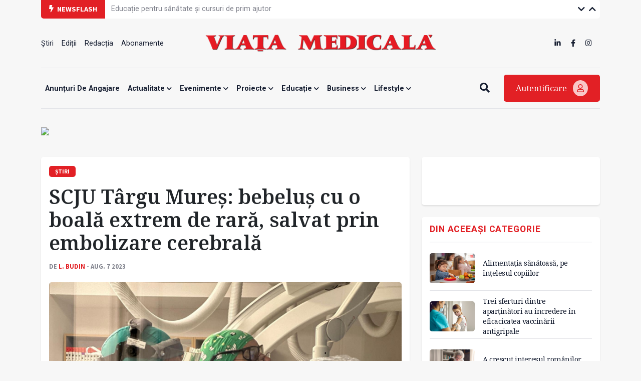

--- FILE ---
content_type: text/html; charset=UTF-8
request_url: https://www.viata-medicala.ro/scju-targu-mures-bebelus-cu-o-boala-extrem-de-rara-salvat-prin-embolizare-cerebrala-33470
body_size: 11388
content:
<!DOCTYPE html>
<!--[if lt IE 7 ]><html class="ie ie6" lang="en"> <![endif]-->
<!--[if IE 7 ]><html class="ie ie7" lang="en"> <![endif]-->
<!--[if IE 8 ]><html class="ie ie8" lang="en"> <![endif]-->
<!--[if (gte IE 9)|!(IE)]><!-->
<html lang="ro">
<head>
    <base href="https://www.viata-medicala.ro/"/>
    <meta charset="utf-8">
    <meta http-equiv="X-UA-Compatible" content="IE=edge"/>
    <meta name="viewport" content="width=device-width, initial-scale=1, shrink-to-fit=no"/>
    <meta name="facebook-domain-verification" content="cjpry0pf2nxtdz75a07f4qdd3mevic" />
    <link rel="alternate" type="application/rss+xml" title="Viața Medicală" href="https://www.viata-medicala.ro/rss.xml"/>

    <!-- SEO -->
    <meta name="description" content="SCJU Târgu Mureș: bebeluș cu o boală extrem de rară, salvat prin embolizare cerebrală">
    <title>SCJU Târgu Mureș: bebeluș cu o boală extrem de rară, salvat prin embolizare cerebrală</title>
    <script type="application/ld+json">{"@context":"https://schema.org","@type":"Organization","name":"Viața Medicală","logo":{"@type":"ImageObject","url":"https://www.viata-medicala.ro/assets/img/logo-large.png"},"url":"https://www.viata-medicala.ro"}</script><meta property="og:image" content="https://www.viata-medicala.ro/upload/media/scju_tgM_bebe.jpg" /><script type="application/ld+json">{"@type": "http://schema.org/NewsArticle",
  "http://schema.org/articleBody": "<p class=\"MsoNormal\" style=\"line-height:150%;margin-bottom:0cm;\"><span style=\"font-family:;\" times=\"\" new=\"\" lang=\"RO\">După discuţii prealabile dintre specialiştii din Braşov şi cei din Târgu Mureş, la data de 3 august bebeluşul a ajuns de la Spitalul Clinic Judeţean de Urgenţă Braşov la Secţia Clinică Neonatologie a Spitalului Clinic Judeţean de Urgenţă Târgu Mureş. Sugarul suferea de o malformaţie la nivelul creierului, cu impact major şi asupra inimii, iar lipsa unui tratament adecvat ar fi dus la deces, se arată într-un </span><a href=\"https://www.spitalmures.ro/comunicate/bebelus-de-10-zile-diagnosticat-cu-o-malformatie-de-vena-galen-salvat-printr-o-embolizare-cerebrala/?fbclid=IwAR3GlBoMR_B8UnCyMxc8_KEyZuU5BVtpFMoQtvOQ8sG2GcJshbDxCK4MAh4\"><span style=\"font-family:;\" times=\"\" new=\"\" lang=\"RO\">comunicat</span></a><span style=\"font-family:;\" times=\"\" new=\"\" lang=\"RO\">.&nbsp;</span><o:p></o:p></p><p class=\"MsoNormal\" style=\"line-height:150%;margin-bottom:0cm;\"><span style=\"font-family:;\" times=\"\" new=\"\" lang=\"RO\">Întrucât problemele medicale ale pacientului implicau şi cordul, medicii neonatologi au solicitat implicarea specialiştilor din cadrul Institutului de Boli Cardiovasculare şi Transplant Târgu Mureş.</span><o:p></o:p></p><p class=\"MsoNormal\" style=\"line-height:150%;margin-bottom:0cm;\"><span style=\"font-family:;\" times=\"\" new=\"\" lang=\"RO\">Astfel, o echipă multidisciplinară formată din specialişti radiologie intervenţională, neonatologie, cardiologie pediatrică şi ATI din cadrul Spitalului Clinic Judeţean de Urgenţă Târgu Mureş şi Institutului de Boli Cardiovasculare şi Transplant Târgu Mureş a realizat un bilanţ medical preoperator şi o strategie terapeutică complexă pentru salvarea pacientului.</span></p><p class=\"MsoNormal\" style=\"line-height:150%;margin-bottom:0cm;\"><span style=\"font-family:;\" times=\"\" new=\"\" lang=\"RO\">Intervenţia de embolizare a malformaţiei a constat în identificarea vaselor de sânge de la nivel cerebral, vase de sânge anormale, care formau malformaţia complexă. Ulterior, a urmat astuparea (închiderea) selectivă a acestora cu dispozitive medicale speciale, de dimensiuni extrem de reduse, care să excludă malformaţia, să dea posibilitatea unei circulaţii normale a sângelui la nivelul creierului şi funcţionarea normală a inimii, se arată într-un comunicat al unității medicale.</span><o:p></o:p></p><p class=\"MsoNormal\" style=\"line-height:150%;margin-bottom:0cm;\"><span style=\"font-family:;\" times=\"\" new=\"\" lang=\"RO\">Procedura de radiologie intervenţională a fost realizată de dr. Lucian Mărginean, medic primar radiologie intervenţională, şi de a durat aproximativ 3 ore. Aceasta s-a desfăşurat în cadrul Compartimentului de Radiologie intervenţională a Spitalului Clinic Judeţean de Urgenţă Târgu Mureş, fiind extrem de dificilă şi datorită vârstei pacientului, se mai subliniază.&nbsp;</span><o:p></o:p></p><p class=\"MsoNormal\" style=\"line-height:150%;margin-bottom:0cm;\"><span style=\"font-family:;\" times=\"\" new=\"\" lang=\"RO\">În timpul procedurii, micuţul pacient a beneficiat de anestezie generală şi monitorizarea complexă a funcţiilor vitale, asigurată de specialiştii Institutului de Boli Cardiovasculare şi Transplant Târgu Mureş.</span><o:p></o:p><o:p></o:p></p><p class=\"MsoNormal\" style=\"line-height:150%;margin-bottom:0cm;\"><o:p></o:p></p><p class=\"MsoNormal\" style=\"line-height:150%;margin-bottom:0cm;\"><span style=\"font-family:;\" times=\"\" new=\"\" lang=\"RO\">La sfârşitul procedurii, pacientul a fost transferat în siguranţă la Secţia Clinică Neonatologiea Spitalului Clinic Judeţean de Urgenţă Târgu Mureş, unde va fi tratat şi monitorizat în continuare conform strategiei complexe stabilite anterior intervenţiei.</span><o:p></o:p>d<o:p></o:p></p><p class=\"MsoNormal\" style=\"line-height:150%;margin-bottom:0cm;\"><span style=\"font-family:;\" times=\"\" new=\"\" lang=\"RO\">La 6 săptămâni de la intervenţie, pacientul va fi reevaluat, iar medicii vor decide conduita terapeutică.</span><o:p></o:p></p><p class=\"MsoNormal\" style=\"line-height:150%;margin-bottom:0cm;\"><span style=\"font-family:;\" times=\"\" new=\"\" lang=\"RO\">Echipa multidisciplinară a fost formată din dr. Lucian Mărginean, medic primar radiologie intervenţională, coordonatorul Compartimentului Radiologie Intervenţională din cadrul SCJU Târgu Mureş, care a realizat intervenţia, susţinut de dr. Sorin Pașcanu, medic primar ATI, coordonatorul Compartimentului ATI pediatrie din cadrul Institutului de Boli Cardiovasculare şi Transplant Târgu Mureş, dr. Carmen Gliga, medic primar neonatologie, conf. dr. Manuela Cucerea, medic primar neonatologie și șeful Secției Clinice Neonatologie a Spitalului Clinic Judeţean de Urgenţă Târgu Mureş, dr. Elena Moldovan, medic neonatolog Institutul de Boli Cardiovasculare şi Transplant Târgu Mureş.</span><o:p></o:p><o:p></o:p></p>",
  "http://schema.org/articleSection": "Știri",
  "http://schema.org/author": {
    "@type": "http://schema.org/Person",
    "http://schema.org/image": {
      "@type": "http://schema.org/ImageObject",
      "http://schema.org/url": {
        "@id": "https://www.viata-medicala.ro/assets/img/no-img.jpg"
      }
    },
    "http://schema.org/name": "L. Budin",
    "http://schema.org/url": {
      "@id": "https://www.viata-medicala.ro/autor/2304"
    }
  },
  "http://schema.org/dateModified": {
    "@type": "http://schema.org/Date",
    "@value": "Mon, 07 Aug 2023 11:31:26 +0300"
  },
  "http://schema.org/datePublished": {
    "@type": "http://schema.org/Date",
    "@value": "Mon, 07 Aug 2023 11:28:00 +0300"
  },
  "http://schema.org/description": "Un bebeluş de doar 10 zile, diagnosticat după naştere cu o boală extrem de rară - malformaţie de venă Galen -  a fost salvat de către o echipă multidisciplinară.",
  "http://schema.org/headline": "SCJU Târgu Mureș: bebeluș cu o boală extrem de rară, salvat prin embolizare cerebrală",
  "http://schema.org/image": {
    "@type": "http://schema.org/ImageObject",
    "http://schema.org/url": {
      "@id": "https://www.viata-medicala.ro/upload/media/scju_tgM_bebe.jpg"
    }
  },
  "http://schema.org/mainEntityOfPage": {
    "@type": "http://schema.org/WebPage",
    "http://schema.org/url": {
      "@id": "https://www.viata-medicala.ro/scju-targu-mures-bebelus-cu-o-boala-extrem-de-rara-salvat-prin-embolizare-cerebrala-33470"
    }
  },
  "http://schema.org/publisher": {
    "@type": "http://schema.org/Organization",
    "http://schema.org/logo": {
      "@type": "http://schema.org/ImageObject",
      "http://schema.org/url": {
        "@id": "https://www.viata-medicala.ro/assets/img/logo-large.png"
      }
    },
    "http://schema.org/name": "Viața Medicală",
    "http://schema.org/url": {
      "@id": "https://www.viata-medicala.ro"
    }
  }}</script><script type="application/ld+json">
                    {
                      "@context": "https://schema.org",
                      "@type": "BreadcrumbList",
                      "itemListElement": [{"@type": "ListItem", "position": 1, "name": "https://www.viata-medicala.ro", "item": "https://www.viata-medicala.ro"}, {"@type": "ListItem", "position": 2, "name": "ACTUALITATE", "item": "https://www.viata-medicala.ro/actualitate/1"}, {"@type": "ListItem", "position": 3, "name": "Știri", "item": "https://www.viata-medicala.ro/Stiri/2"}]
                    }
                    </script>
    <!-- FAVICON  -->
    <link rel="shortcut icon" href="favicon.ico" type="image/x-icon">

    <!-- CSS -->
    <link href="assets/vendor/fontawesome/css/all.min.css?v=1.32" rel="stylesheet"/>
    <link href="assets/vendor/bootstrap/bootstrap.min.css?v=1.32" rel="stylesheet"/>
    <link href="assets/vendor/fancybox/jquery.fancybox.min.css?v=1.32" rel="stylesheet"/>
    <link href="assets/vendor/carousel/owl.carousel.min.css?v=1.32" rel="stylesheet"/>
    <link href="assets/vendor/carousel/owl.theme.default.css?v=1.32" rel="stylesheet"/>
    <link href="assets/vendor/select2/select2.min.css?v=1.32" rel="stylesheet"/>
    <link href="assets/css/style.css?v=1.321768963608" rel="stylesheet"/>

    <!-- HEADER CODE -->
    <!-- Global site tag (gtag.js) - Google Analytics -->
<script async src="https://www.googletagmanager.com/gtag/js?id=UA-145054018-1"></script>
<script>
  window.dataLayer = window.dataLayer || [];

  function gtag() {
    dataLayer.push(arguments);
  }

  gtag('js', new Date());

  gtag('config', 'UA-145054018-1');
</script>
    <script async src="https://pagead2.googlesyndication.com/pagead/js/adsbygoogle.js"></script>
<script>
    (adsbygoogle = window.adsbygoogle || []).push({
        google_ad_client: "ca-pub-7107208035322407",
        enable_page_level_ads: true
    });
</script>
<!-- Google tag (gtag.js) -->
<script async src="https://www.googletagmanager.com/gtag/js?id=G-FVEC8XDGH6"></script>
<script>
  window.dataLayer = window.dataLayer || [];
  function gtag(){dataLayer.push(arguments);}
  gtag('js', new Date());

  gtag('config', 'G-FVEC8XDGH6');
</script>
<!-- Meta Pixel Code -->
<script>
!function(f,b,e,v,n,t,s)
{if(f.fbq)return;n=f.fbq=function(){n.callMethod?
n.callMethod.apply(n,arguments):n.queue.push(arguments)};
if(!f._fbq)f._fbq=n;n.push=n;n.loaded=!0;n.version='2.0';
n.queue=[];t=b.createElement(e);t.async=!0;
t.src=v;s=b.getElementsByTagName(e)[0];
s.parentNode.insertBefore(t,s)}(window, document,'script',
'https://connect.facebook.net/en_US/fbevents.js');
fbq('init', '3344016445691399');
fbq('track', 'PageView');
</script>
<noscript><img height="1" width="1" style="display:none"
src="https://www.facebook.com/tr?id=3344016445691399&ev=PageView&noscript=1"
/></noscript>
<!-- End Meta Pixel Code -->
<!-- Google Tag Manager -->
<script>(function(w,d,s,l,i){w[l]=w[l]||[];w[l].push({'gtm.start':
new Date().getTime(),event:'gtm.js'});var f=d.getElementsByTagName(s)[0],
j=d.createElement(s),dl=l!='dataLayer'?'&l='+l:'';j.async=true;j.src=
'https://www.googletagmanager.com/gtm.js?id='+i+dl;f.parentNode.insertBefore(j,f);
})(window,document,'script','dataLayer','GTM-N67BXNB');</script>
<!-- End Google Tag Manager -->

    <script>
    const isMobile = /iPhone|iPad|iPod|Android/i.test(navigator.userAgent);
    </script>

    <script async src="https://securepubads.g.doubleclick.net/tag/js/gpt.js"></script>
<script>
    window.googletag = window.googletag || {cmd: []};
    googletag.cmd.push(function() {

        googletag.defineSlot('/22661709613/neabonat-viatamedicala.ro/300x250_vm_neabonat_hp_desktop_p1', [300, 250], 'div-gpt-ad-1689078811527-0').addService(googletag.pubads());

        if (isMobile) {
            //mobile

                        <!-- sitewide ads -->
            googletag.defineSlot('/22661709613/neabonat-viatamedicala.ro/300x250_vm_neabonat_art_mobil_p1', [[300, 250], [300, 600]], 'div-gpt-ad-1639688836312-0').addService(googletag.pubads());
            googletag.defineSlot('/22661709613/neabonat-viatamedicala.ro/300x250_vm_neabonat_art_mobil_p2', [[320, 50], [300, 100], [300, 250], [300, 600], [320, 100]], 'div-gpt-ad-1639688836312-1').addService(googletag.pubads());
            googletag.defineSlot('/22661709613/neabonat-viatamedicala.ro/320x100_vm_neabonat_art_mobil_p3', [[300, 100], [300, 600], [320, 50], [320, 100], [300, 250]], 'div-gpt-ad-1639688836312-2').addService(googletag.pubads());

            
        }
        else {
            //desktop

            
            <!-- sitewide ads -->
            googletag.defineSlot('/22661709613/neabonat-viatamedicala.ro/720x300_vm_neabonat_art_desktop_p1', [[720, 300], [728, 90]], 'div-gpt-ad-1639687061357-0').addService(googletag.pubads());
            googletag.defineSlot('/22661709613/neabonat-viatamedicala.ro/300x250_vm_neabonat_art_desktop_p2', [300, 250], 'div-gpt-ad-1639687061357-1').addService(googletag.pubads());
            googletag.defineSlot('/22661709613/neabonat-viatamedicala.ro/970x250_vm_neabonat_art_desktop_p3', [[970, 90], [970, 250], [728, 90]], 'div-gpt-ad-1639687061357-2').addService(googletag.pubads());
            
        }

        googletag.pubads().enableSingleRequest();
        googletag.pubads().collapseEmptyDivs();
        googletag.enableServices();
    });
</script>
</head>

<body>

<!-- HEADER -->
<div class="container">
    <div id="top-bar" class="row g-0 align-items-center">
        <div class="col-md-auto col-sm-12"><span class="top-bar-title"><i class="fa fa-bolt me-1"></i> Newsflash</span></div>
        <div class="col-md-auto col-10">
            <ul class="vertical-slider">
                
                        <li>
                            <a href="/a-crescut-interesul-romanilor-pentru-carti-despre-sanatate-44273" class="top-bar-link">A crescut interesul românilor pentru cărți despre sănătate</a>
                        </li>
                        <li>
                            <a href="/educatie-pentru-sanatate-si-cursuri-de-prim-ajutor-44270" class="top-bar-link">Educație pentru sănătate și cursuri de prim ajutor</a>
                        </li>
                        <li>
                            <a href="/ambulatoriul-cf-timisoara-peste-17-000-de-persoane-au-beneficiat-de-investigatii-gratuite-in-2025-44272" class="top-bar-link">Ambulatoriul CF Timișoara: peste 17.000 de persoane au beneficiat de investigații gratuite în 2025</a>
                        </li>
                        <li>
                            <a href="/impactul-birocratiei-asupra-actului-medical-in-analiza-specialistilor-44289" class="top-bar-link">Impactul birocrației asupra actului medical, în analiza specialiștilor</a>
                        </li>
                        <li>
                            <a href="/alimentatia-sanatoasa-pe-intelesul-copiilor-44283" class="top-bar-link">Alimentația sănătoasă, pe înțelesul copiilor</a>
                        </li>
                        <li>
                            <a href="/apel-pentru-interzicerea-focurilor-de-artificii-de-interior-in-spatiile-publice-44282" class="top-bar-link">Apel pentru interzicerea focurilor de artificii de interior, în spațiile publice</a>
                        </li>
                        <li>
                            <a href="/trei-sferturi-dintre-apartinatori-au-incredere-in-eficacicatea-vaccinarii-antigripale-44281" class="top-bar-link">Trei sferturi dintre aparținători au încredere în eficacicatea vaccinării antigripale</a>
                        </li>
                        <li>
                            <a href="/scju-galati-sectia-de-urologie-a-fost-dotata-cu-o-linie-chirurgicala-ultraperformanta-44271" class="top-bar-link">SCJU Galați: secția de Urologie a fost dotată cu o linie chirurgicală ultraperformantă</a>
                        </li>
                        <li>
                            <a href="/-ngrijire-continua-pentru-pacientii-cu-boli-cardiovasculare-44268" class="top-bar-link">Îngrijire continuă pentru pacienții cu boli cardiovasculare</a>
                        </li>            </ul>
        </div>
        <div class="col-md-auto col-2 text-right ms-auto top-bar-nav">
            <a href="javascript:;" class="vertical-slider-down"><i class="fa fa-chevron-down"></i></a>
            <a href="javascript:;" class="vertical-slider-up"><i class="fa fa-chevron-up"></i></a>
        </div>
    </div>
    <div id="header">
        <div class="row d-none d-sm-flex align-items-center justify-content-between">
            <div class="col-3">
                <ul><li><a href="/Stiri/2" title="Știri" >Știri </a></li><li><a href="/editii" title="Ediții" >Ediții </a></li><li><a href="/articol/redactia-15327" title="Redacția" >Redacția </a></li><li><a href="/abonamente" title="Abonamente" >Abonamente </a></li></ul>            </div>
            <div class="col-6 text-center">
                <a href="/"><img src="/assets/img/logo-large.png" class="logo-large img-fluid" alt="logo viata medicala"/></a>
            </div>
            <div class="col-3">
                <ul class="d-inline-block float-end">
                    <li><a href="https://www.linkedin.com/company/viata-medicala/" target="_blank"><i class="fab fa-linkedin-in"></i></a></li>
                    <li><a href="https://www.facebook.com/Viata.Medicala" target="_blank"><i class="fab fa-facebook-f"></i></a></li>
                    <li><a href="https://www.instagram.com/viata.medicala/" target="_blank"><i class="fab fa-instagram"></i></a></li>
                </ul>
            </div>
        </div>
        <div class="row d-flex d-sm-none align-items-center">
            <div class="col-6">
                <a href="/"><img src="/assets/img/logo-small.png" class="logo-small img-fluid" alt="logo viata medicala"/></a>
            </div>
            <div class="col-6 text-end mobile-icon-menu">
                <a href="javascript:;" onclick="$('#search-mobile').slideToggle();"><i class="fa fa-search"></i></a>
                <a href="#modal-login" data-bs-toggle="modal"><i class="fa fa-user"></i></a>
                <a href="javascript:;" onclick="$('#menu-mobile').slideToggle();"><i class="fa fa-bars"></i></a>
            </div>
            <div class="col-12" id="search-mobile">
                <form method="get" action="/search">
                    <input name="search" type="search" class="search-input" placeholder="Vreau să aflu despre..." required/>
                </form>
            </div>
            <div class="col-12" id="menu-mobile">
                <div class="card-custom">
                    <ul><li><a href="/anunTuri-de-angajare/122" title="Anunțuri de angajare" >Anunțuri de angajare </a></li><li><a href="/actualitate/1" title="Actualitate"  class="has-submenu">Actualitate <i class="fa fa-chevron-down"></i></a><ul><li><a href="/opinii/23" title="Opinii" >Opinii </a></li><li><a href="/Stiri/2" title="Știri" >Știri </a></li><li><a href="/interviuri/4" title="Interviuri" >Interviuri </a></li><li><a href="/reportaje/3" title="Reportaje" >Reportaje </a></li><li><a href="/internationale/117" title="Internaționale" >Internaționale </a></li></ul></li><li><a href="/evenimente/13" title="Evenimente"  class="has-submenu">Evenimente <i class="fa fa-chevron-down"></i></a><ul><li><a href="/reuniuni/11" title="Reuniuni" >Reuniuni </a></li><li><a href="/diverse/12" title="Diverse" >Diverse </a></li></ul></li><li><a href="/proiecte/116" title="Proiecte"  class="has-submenu">Proiecte <i class="fa fa-chevron-down"></i></a><ul><li><a href="/jocurile-olimpice-paris-2024/124" title="JOCURILE OLIMPICE PARIS 2024" >JOCURILE OLIMPICE PARIS 2024 </a></li><li><a href="/dosar/5" title="Dosar" >Dosar </a></li><li><a href="/campanii/108" title="Campanii" >Campanii </a></li></ul></li><li><a href="/educatie/6" title="Educație"  class="has-submenu">Educație <i class="fa fa-chevron-down"></i></a><ul><li><a href="/ars-medici/8" title="Ars Medici" >Ars Medici </a></li><li><a href="/studii-clinice/120" title="Studii clinice" >Studii clinice </a></li><li><a href="/istoria-medicinei/21" title="Istoria Medicinei" >Istoria Medicinei </a></li></ul></li><li><a href="/business/14" title="Business"  class="has-submenu">Business <i class="fa fa-chevron-down"></i></a><ul><li><a href="/sanatate-privata/16" title="Antreprenoriat / Sănătate privată" >Antreprenoriat / Sănătate privată </a></li><li><a href="/industria-farmaceutica/15" title="Industria farmaceutică" >Industria farmaceutică </a></li><li><a href="/advertorial/118" title="Advertorial" >Advertorial </a></li><li><a href="/anunturi-de-mica-publicitate/121" title="Anunțuri de mică publicitate" >Anunțuri de mică publicitate </a></li></ul></li><li><a href="/lifestyle/20" title="Lifestyle"  class="has-submenu">Lifestyle <i class="fa fa-chevron-down"></i></a><ul><li><a href="/cultura/22" title="Cultură" >Cultură </a></li><li><a href="/aparitii-editoriale/9" title="Apariții editoriale" >Apariții editoriale </a></li><li><a href="/hi-tech-gadgets/17" title="Hi-tech & Gadgets" >Hi-tech & Gadgets </a></li></ul></li></ul>                </div>

            </div>
        </div>
    </div>
    <div id="header-menu" class="d-none d-sm-flex align-items-center justify-content-between">
        <div class="flex-grow-1">
            <div id="search-input">
                <form method="get" action="/search">
                    <input name="search" type="search" class="search-input" placeholder="Vreau să aflu despre..." required/>
                </form>
            </div>
            <ul id="main-menu">
                <ul><li><a href="/anunTuri-de-angajare/122" title="Anunțuri de angajare" >Anunțuri de angajare </a></li><li><a href="/actualitate/1" title="Actualitate"  class="has-submenu">Actualitate <i class="fa fa-chevron-down"></i></a><ul><li><a href="/opinii/23" title="Opinii" >Opinii </a></li><li><a href="/Stiri/2" title="Știri" >Știri </a></li><li><a href="/interviuri/4" title="Interviuri" >Interviuri </a></li><li><a href="/reportaje/3" title="Reportaje" >Reportaje </a></li><li><a href="/internationale/117" title="Internaționale" >Internaționale </a></li></ul></li><li><a href="/evenimente/13" title="Evenimente"  class="has-submenu">Evenimente <i class="fa fa-chevron-down"></i></a><ul><li><a href="/reuniuni/11" title="Reuniuni" >Reuniuni </a></li><li><a href="/diverse/12" title="Diverse" >Diverse </a></li></ul></li><li><a href="/proiecte/116" title="Proiecte"  class="has-submenu">Proiecte <i class="fa fa-chevron-down"></i></a><ul><li><a href="/jocurile-olimpice-paris-2024/124" title="JOCURILE OLIMPICE PARIS 2024" >JOCURILE OLIMPICE PARIS 2024 </a></li><li><a href="/dosar/5" title="Dosar" >Dosar </a></li><li><a href="/campanii/108" title="Campanii" >Campanii </a></li></ul></li><li><a href="/educatie/6" title="Educație"  class="has-submenu">Educație <i class="fa fa-chevron-down"></i></a><ul><li><a href="/ars-medici/8" title="Ars Medici" >Ars Medici </a></li><li><a href="/studii-clinice/120" title="Studii clinice" >Studii clinice </a></li><li><a href="/istoria-medicinei/21" title="Istoria Medicinei" >Istoria Medicinei </a></li></ul></li><li><a href="/business/14" title="Business"  class="has-submenu">Business <i class="fa fa-chevron-down"></i></a><ul><li><a href="/sanatate-privata/16" title="Antreprenoriat / Sănătate privată" >Antreprenoriat / Sănătate privată </a></li><li><a href="/industria-farmaceutica/15" title="Industria farmaceutică" >Industria farmaceutică </a></li><li><a href="/advertorial/118" title="Advertorial" >Advertorial </a></li><li><a href="/anunturi-de-mica-publicitate/121" title="Anunțuri de mică publicitate" >Anunțuri de mică publicitate </a></li></ul></li><li><a href="/lifestyle/20" title="Lifestyle"  class="has-submenu">Lifestyle <i class="fa fa-chevron-down"></i></a><ul><li><a href="/cultura/22" title="Cultură" >Cultură </a></li><li><a href="/aparitii-editoriale/9" title="Apariții editoriale" >Apariții editoriale </a></li><li><a href="/hi-tech-gadgets/17" title="Hi-tech & Gadgets" >Hi-tech & Gadgets </a></li></ul></li></ul>            </ul>
        </div>
        <div>
            <a href="javascript:;" class="btn-search me-4"><i class="fa fa-search"></i><i class="fa fa-bars d-none"></i></a>
            <a href="#modal-login" data-bs-toggle="modal" class="btn-login">Autentificare <i class="far fa-user"></i></a>
        </div>
    </div>
</div>
<!-- END HEADER -->

<!-- sectiune Campanie Proprie Neabonați --><div class="container mb-md-4 mb-3"><div class="row"><!-- widget Banner HTML --><div class="col-widget col-md-12 col-12 mb-md-0 mb-0"><div class=""><figure class="image"><a href="/abonamente"><img class="img-fluid" src="https://www.medichub.ro/mng/upload/1/upload/BANNER%20VM%203.png" width="1300"></a></figure></div></div></div></div>

<!-- CONTENT -->
<div class="container mb-4" id="articol">
    <div class="row">
        <div class="col-md-8 col-12 mb-md-0 mb-4">

            <div class="card-custom">
                <span class="label-cat">Știri</span>                 <h1 class="mt-3 mb-3">SCJU Târgu Mureș: bebeluș cu o boală extrem de rară, salvat prin embolizare cerebrală</h1>
                <div class="label-autor">
                    de <a href="/autor/2304">L. Budin</a> - aug. 7 2023                </div>

                
                    <div class="cover-image mt-4 mb-4">
                        <img src="/upload/media/scju_tgM_bebe.jpg" class="img-fluid" loading="lazy" alt="SCJU Târgu Mureș: bebeluș cu o boală extrem de rară, salvat prin embolizare cerebrală"/>
                    </div>
                <div class="row g-0">
                    <div class="col-md-1 col-12 order-md-1 order-2 mt-md-0 mt-4 text-md-left text-center">
                        <a href="https://www.facebook.com/sharer/sharer.php?u=https://www.viata-medicala.ro/scju-targu-mures-bebelus-cu-o-boala-extrem-de-rara-salvat-prin-embolizare-cerebrala-33470" class="social-icon" target="_blank"><i class="fab fa-facebook-square"></i></a>
                        <a href="https://wa.me/?text=https://www.viata-medicala.ro/scju-targu-mures-bebelus-cu-o-boala-extrem-de-rara-salvat-prin-embolizare-cerebrala-33470" class="social-icon" target="_blank"><i class="fab fa-whatsapp-square"></i></a>
                        <a href="http://twitter.com/share?url=https://www.viata-medicala.ro/scju-targu-mures-bebelus-cu-o-boala-extrem-de-rara-salvat-prin-embolizare-cerebrala-33470" class="social-icon" target="_blank"><i class="fab fa-twitter-square"></i></a>
                        <a href="https://www.linkedin.com/shareArticle?mini=true&url=https://www.viata-medicala.ro/scju-targu-mures-bebelus-cu-o-boala-extrem-de-rara-salvat-prin-embolizare-cerebrala-33470" class="social-icon" target="_blank"><i class="fab fa-linkedin"></i></a>
                    </div>
                    <div class="col-md-11 col-12 order-md-2 order-1 continut">
                        <p class="sapou">Un bebeluş de doar 10 zile, diagnosticat după naştere cu o boală extrem de rară - malformaţie de venă Galen -  a fost salvat de către o echipă multidisciplinară.</p>                        <div>
                            <p class="MsoNormal" style="line-height:150%;margin-bottom:0cm;"><span style="font-family:;" times="" new="" lang="RO">După discuţii prealabile dintre specialiştii din Braşov şi cei din Târgu Mureş, la data de 3 august bebeluşul a ajuns de la Spitalul Clinic Judeţean de Urgenţă Braşov la Secţia Clinică Neonatologie a Spitalului Clinic Judeţean de Urgenţă Târgu Mureş. Sugarul suferea de o malformaţie la nivelul creierului, cu impact major şi asupra inimii, iar lipsa unui tratament adecvat ar fi dus la deces, se arată într-un </span><a href="https://www.spitalmures.ro/comunicate/bebelus-de-10-zile-diagnosticat-cu-o-malformatie-de-vena-galen-salvat-printr-o-embolizare-cerebrala/?fbclid=IwAR3GlBoMR_B8UnCyMxc8_KEyZuU5BVtpFMoQtvOQ8sG2GcJshbDxCK4MAh4"><span style="font-family:;" times="" new="" lang="RO">comunicat</span></a><span style="font-family:;" times="" new="" lang="RO">.&nbsp;</span><o:p></o:p><p class="MsoNormal" style="line-height:150%;margin-bottom:0cm;"><span style="font-family:;" times="" new="" lang="RO">Întrucât problemele medicale ale pacientului implicau şi cordul, medicii neonatologi au solicitat implicarea specialiştilor din cadrul Institutului de Boli Cardiovasculare şi Transplant Târgu Mureş.</span><o:p></o:p><p class="MsoNormal" style="line-height:150%;margin-bottom:0cm;"><span style="font-family:;" times="" new="" lang="RO">Astfel, o echipă multidisciplinară formată din specialişti radiologie intervenţională, neonatologie, cardiologie pediatrică şi ATI din cadrul Spitalului Clinic Judeţean de Urgenţă Târgu Mureş şi Institutului de Boli Cardiovasculare şi Transplant Târgu Mureş a realizat un bilanţ medical preoperator şi o strategie terapeutică complexă pentru salvarea pacientului.</span><p class="MsoNormal" style="line-height:150%;margin-bottom:0cm;"><span style="font-family:;" times="" new="" lang="RO">Intervenţia de embolizare a malformaţiei a constat în identificarea vaselor de sânge de la nivel cerebral, vase de sânge anormale, care formau malformaţia complexă. Ulterior, a urmat astuparea (închiderea) selectivă a acestora cu dispozitive medicale speciale, de dimensiuni extrem de reduse, care să excludă malformaţia, să dea posibilitatea unei circulaţii normale a sângelui la nivelul creierului şi funcţionarea normală a inimii, se arată într-un comunicat al unității medicale.</span><o:p></o:p><p class="MsoNormal" style="line-height:150%;margin-bottom:0cm;"><span style="font-family:;" times="" new="" lang="RO">Procedura de radiologie intervenţională a fost realizată de dr. Lucian Mărginean, medic primar radiologie intervenţională, şi de a durat aproximativ 3 ore. Aceasta s-a desfăşurat în cadrul Compartimentului de Radiologie intervenţională a Spitalului Clinic Judeţean de Urgenţă Târgu Mureş, fiind extrem de dificilă şi datorită vârstei pacientului, se mai subliniază.&nbsp;</span><o:p></o:p></p>
    <div class="text-center p-md-5 p-3 mb-4">
        <div class="not-desktop">
            <!-- /22661709613/neabonat-viatamedicala.ro/300x250_vm_neabonat_art_mobil_p1 -->
            <div id='div-gpt-ad-1639688836312-0'>
                <script>
                    googletag.cmd.push(function() { googletag.display('div-gpt-ad-1639688836312-0'); });
                </script>
            </div>
        </div>

        <div class="only-desktop">
            <!-- /22661709613/neabonat-viatamedicala.ro/720x300_vm_neabonat_art_desktop_p1 -->
            <div id='div-gpt-ad-1639687061357-0'>
                <script>
                    googletag.cmd.push(function() { googletag.display('div-gpt-ad-1639687061357-0'); });
                </script>
            </div>
        </div>
    </div>

    

<p class="MsoNormal" style="line-height:150%;margin-bottom:0cm;"><span style="font-family:;" times="" new="" lang="RO">În timpul procedurii, micuţul pacient a beneficiat de anestezie generală şi monitorizarea complexă a funcţiilor vitale, asigurată de specialiştii Institutului de Boli Cardiovasculare şi Transplant Târgu Mureş.</span><o:p></o:p><o:p></o:p><p class="MsoNormal" style="line-height:150%;margin-bottom:0cm;"><o:p></o:p><p class="MsoNormal" style="line-height:150%;margin-bottom:0cm;"><span style="font-family:;" times="" new="" lang="RO">La sfârşitul procedurii, pacientul a fost transferat în siguranţă la Secţia Clinică Neonatologiea Spitalului Clinic Judeţean de Urgenţă Târgu Mureş, unde va fi tratat şi monitorizat în continuare conform strategiei complexe stabilite anterior intervenţiei.</span><o:p></o:p>d<o:p></o:p><p class="MsoNormal" style="line-height:150%;margin-bottom:0cm;"><span style="font-family:;" times="" new="" lang="RO">La 6 săptămâni de la intervenţie, pacientul va fi reevaluat, iar medicii vor decide conduita terapeutică.</span><o:p></o:p><p class="MsoNormal" style="line-height:150%;margin-bottom:0cm;"><span style="font-family:;" times="" new="" lang="RO">Echipa multidisciplinară a fost formată din dr. Lucian Mărginean, medic primar radiologie intervenţională, coordonatorul Compartimentului Radiologie Intervenţională din cadrul SCJU Târgu Mureş, care a realizat intervenţia, susţinut de dr. Sorin Pașcanu, medic primar ATI, coordonatorul Compartimentului ATI pediatrie din cadrul Institutului de Boli Cardiovasculare şi Transplant Târgu Mureş, dr. Carmen Gliga, medic primar neonatologie, conf. dr. Manuela Cucerea, medic primar neonatologie și șeful Secției Clinice Neonatologie a Spitalului Clinic Judeţean de Urgenţă Târgu Mureş, dr. Elena Moldovan, medic neonatolog Institutul de Boli Cardiovasculare şi Transplant Târgu Mureş.</span><o:p></o:p><o:p></o:p>                        </div>

                        <div class="note-autor small mt-3 mb-3">
                            <hr/>
                                <span class="text-uppercase d-block"><b>Notă autor:</b></span>
                                <p class="mb-0">Sursă foto: Spitalul Clinic Județean de Urgență Târgu Mureș</p>
                            </div>
                        <div class="tags mt-4"><span><i class="fa fa-tags"></i> ETICHETE</span><a href="/tag/15283">scju targu  mures</a><a href="/tag/27205">bebelus cu boala rara</a><a href="/tag/27206">embolizare cerebrala</a><a href="/tag/3914">echipa multidisciplinara</a></div>
                    </div>
                </div>

                
                        <div class="row">
                            <div class="col-12">
                                <hr class="mt-mb-5 mt-3 mb-3"/>
                                <div class="d-flex justify-content-between align-items-center">
                                    <div>
                                        <h5 class="titlu-widget text-muted mb-0">Pe aceeași temă:</h5>
                                    </div>
                                    <div class="related-nav"></div>
                                </div>
                                <div class="related-carousel owl-carousel owl-theme mt-3"><div class="item">
        <div class="story-vertical story-vertical-carousel d-flex flex-column">
            <a href="/rolul-echipei-multidisciplinare-esential-in-tratamentul-cancerului-de-san-34752"><img src="/upload/media/cancerdesâng.jpg" loading="lazy" alt="Rolul echipei multidisciplinare, esențial în tratamentul cancerului de sân"></a>
            <div class="pt-3 pb-3">
                <h2><a href="/rolul-echipei-multidisciplinare-esential-in-tratamentul-cancerului-de-san-34752">Rolul echipei multidisciplinare, esențial în tratamentul cancerului de sân</a></h2>
            </div>
        </div></div><div class="item">
        <div class="story-vertical story-vertical-carousel d-flex flex-column">
            <a href="/procedura-in-premiera-nationala-la-clinica-de-cardiologie-a-scju-targu-mures-30794"><img src="/storage/editorial/do/ct/29169/doctor-chirurgie.jpg" loading="lazy" alt="Procedură în premieră națională la Clinica de Cardiologie a SCJU Târgu Mureș"></a>
            <div class="pt-3 pb-3">
                <h2><a href="/procedura-in-premiera-nationala-la-clinica-de-cardiologie-a-scju-targu-mures-30794">Procedură în premieră națională la Clinica de Cardiologie a SCJU Târgu Mureș</a></h2>
            </div>
        </div></div><div class="item">
        <div class="story-vertical story-vertical-carousel d-flex flex-column">
            <a href="/500-de-consultatii-gratuite-in-cadrul-caravanei-de-bine-a-crucii-rosii-romane-29468"><img src="/storage/editorial/ca/ra/27406/caravana-de-bine.jpg" loading="lazy" alt="500 de consultații gratuite în cadrul Caravanei de Bine a Crucii Roșii Române"></a>
            <div class="pt-3 pb-3">
                <h2><a href="/500-de-consultatii-gratuite-in-cadrul-caravanei-de-bine-a-crucii-rosii-romane-29468">500 de consultații gratuite în cadrul Caravanei de Bine a Crucii Roșii Române</a></h2>
            </div>
        </div></div><div class="item">
        <div class="story-vertical story-vertical-carousel d-flex flex-column">
            <a href="/scju-targu-mures-interven-ie-de-reimplantare-scalp-la-o-tanara-tesatoare-27374"><img src="/storage/editorial/sc/ju/24805/scju-tgmures-scalp.jpg" loading="lazy" alt="SCJU Târgu Mureș: intervenţie de reimplantare scalp, la o tânără țesătoare"></a>
            <div class="pt-3 pb-3">
                <h2><a href="/scju-targu-mures-interven-ie-de-reimplantare-scalp-la-o-tanara-tesatoare-27374">SCJU Târgu Mureș: intervenţie de reimplantare scalp, la o tânără țesătoare</a></h2>
            </div>
        </div></div><div class="item">
        <div class="story-vertical story-vertical-carousel d-flex flex-column">
            <a href="/un-centru-multidisciplinar-de-la-noi-a-primit-certificarea-euroendocert-26775"><img src="/storage/editorial/el/vi/23994/elvira-bratila-medic-endometrioza.jpg" loading="lazy" alt="Un centru multidisciplinar de la noi a primit certificarea EuroEndoCert"></a>
            <div class="pt-3 pb-3">
                <h2><a href="/un-centru-multidisciplinar-de-la-noi-a-primit-certificarea-euroendocert-26775">Un centru multidisciplinar de la noi a primit certificarea EuroEndoCert</a></h2>
            </div>
        </div></div><div class="item">
        <div class="story-vertical story-vertical-carousel d-flex flex-column">
            <a href="/conferinta-dedicata-medicilor-pe-tema-echipa-medicala-multidisciplinara-26762"><img src="/storage/editorial/ac/re/20633/acreditare-spital.jpg" loading="lazy" alt="Conferință dedicată medicilor, pe tema „Echipa medicală multidisciplinară”"></a>
            <div class="pt-3 pb-3">
                <h2><a href="/conferinta-dedicata-medicilor-pe-tema-echipa-medicala-multidisciplinara-26762">Conferință dedicată medicilor, pe tema „Echipa medicală multidisciplinară”</a></h2>
            </div>
        </div></div><div class="item">
        <div class="story-vertical story-vertical-carousel d-flex flex-column">
            <a href="/policlinica-multidisciplinara-deschisa-in-orasul-sibiu-26376"><img src="/storage/editorial/po/li/23495/policlinica-regina-maria-sibiu-(1).jpg" loading="lazy" alt="Policlinică multidisciplinară deschisă în orașul Sibiu"></a>
            <div class="pt-3 pb-3">
                <h2><a href="/policlinica-multidisciplinara-deschisa-in-orasul-sibiu-26376">Policlinică multidisciplinară deschisă în orașul Sibiu</a></h2>
            </div>
        </div></div><div class="item">
        <div class="story-vertical story-vertical-carousel d-flex flex-column">
            <a href="/proiect-european-scju-targu-mure-achizitioneaza-echipamente-performante-25981"><img src="/storage/editorial/ce/rc/22961/cercetare-covid-farma.jpg" loading="lazy" alt="Proiect european: SCJU Târgu Mureş achiziționează echipamente performante"></a>
            <div class="pt-3 pb-3">
                <h2><a href="/proiect-european-scju-targu-mure-achizitioneaza-echipamente-performante-25981">Proiect european: SCJU Târgu Mureş achiziționează echipamente performante</a></h2>
            </div>
        </div></div><div class="item">
        <div class="story-vertical story-vertical-carousel d-flex flex-column">
            <a href="/dr-andreea-lupu-mi-doresc-sa-fim-o-echipa-cu-adevarat-25635"><img src="/storage/editorial/An/dr/22604/Andreea-Lupu.jpg" loading="lazy" alt="Dr. Andreea Lupu: „Îmi doresc să fim o echipă cu adevărat”"></a>
            <div class="pt-3 pb-3">
                <h2><a href="/dr-andreea-lupu-mi-doresc-sa-fim-o-echipa-cu-adevarat-25635">Dr. Andreea Lupu: „Îmi doresc să fim o echipă cu adevărat”</a></h2>
            </div>
        </div></div><div class="item">
        <div class="story-vertical story-vertical-carousel d-flex flex-column">
            <a href="/colaborarea-interdisciplinara-cheia-in-tratamentul-cancerului-de-san-23744"><img src="/storage/editorial/th/or/20308/thorsten-kuhn.jpg" loading="lazy" alt="Colaborarea interdisciplinară, cheia în tratamentul cancerului de sân"></a>
            <div class="pt-3 pb-3">
                <h2><a href="/colaborarea-interdisciplinara-cheia-in-tratamentul-cancerului-de-san-23744">Colaborarea interdisciplinară, cheia în tratamentul cancerului de sân</a></h2>
            </div>
        </div></div></div>
                            </div>
                        </div>            </div>
        </div>
        <div class="col-md-4 col-12">
            
    <div class="card-custom text-center p-md-5 p-1 mb-4">
        <!-- /22661709613/neabonat-viatamedicala.ro/300x250_vm_neabonat_art_desktop_p2 -->
        <div id='div-gpt-ad-1639687061357-1'>
            <script>
                googletag.cmd.push(function() { googletag.display('div-gpt-ad-1639687061357-1'); });
            </script>
        </div>
    </div>

<div class="card-custom mb-4">
                <h5 class="titlu-widget">Din aceeași categorie</h5><hr/><div class="item">
        <div class="story-orizontal story-orizontal-mic d-flex align-items-center ">
            <a href="/alimentatia-sanatoasa-pe-intelesul-copiilor-44283"><img src="/upload/media/alimentatiesanatoasacopii.jpg" loading="lazy" alt="Alimentația sănătoasă, pe înțelesul copiilor"></a>
            <div class="p-3"><h2><a href="/alimentatia-sanatoasa-pe-intelesul-copiilor-44283">Alimentația sănătoasă, pe înțelesul copiilor</a></h2></div>
        </div></div><div class="item">
        <div class="story-orizontal story-orizontal-mic d-flex align-items-center ">
            <a href="/trei-sferturi-dintre-apartinatori-au-incredere-in-eficacicatea-vaccinarii-antigripale-44281"><img src="/upload/media/6252_vaccinarecopii.jpg" loading="lazy" alt="Trei sferturi dintre aparținători au încredere în eficacicatea vaccinării antigripale"></a>
            <div class="p-3"><h2><a href="/trei-sferturi-dintre-apartinatori-au-incredere-in-eficacicatea-vaccinarii-antigripale-44281">Trei sferturi dintre aparținători au încredere în eficacicatea vaccinării antigripale</a></h2></div>
        </div></div><div class="item">
        <div class="story-orizontal story-orizontal-mic d-flex align-items-center ">
            <a href="/a-crescut-interesul-romanilor-pentru-carti-despre-sanatate-44273"><img src="/upload/media/carti-sanatate-interes-romani-libris.jpg" loading="lazy" alt="A crescut interesul românilor pentru cărți despre sănătate"></a>
            <div class="p-3"><h2><a href="/a-crescut-interesul-romanilor-pentru-carti-despre-sanatate-44273">A crescut interesul românilor pentru cărți despre sănătate</a></h2></div>
        </div></div><div class="item">
        <div class="story-orizontal story-orizontal-mic d-flex align-items-center ">
            <a href="/ambulatoriul-cf-timisoara-peste-17-000-de-persoane-au-beneficiat-de-investigatii-gratuite-in-2025-44272"><img src="/storage/editorial/co/ns/29920/consultatii-gratuite.jpg" loading="lazy" alt="Ambulatoriul CF Timișoara: peste 17.000 de persoane au beneficiat de investigații gratuite în 2025"></a>
            <div class="p-3"><h2><a href="/ambulatoriul-cf-timisoara-peste-17-000-de-persoane-au-beneficiat-de-investigatii-gratuite-in-2025-44272">Ambulatoriul CF Timișoara: peste 17.000 de persoane au beneficiat de investigații gratuite în 2025</a></h2></div>
        </div></div><div class="item">
        <div class="story-orizontal story-orizontal-mic d-flex align-items-center ">
            <a href="/scju-galati-sectia-de-urologie-a-fost-dotata-cu-o-linie-chirurgicala-ultraperformanta-44271"><img src="/upload/media/spital-galati-urologie.jpg" loading="lazy" alt="SCJU Galați: secția de Urologie a fost dotată cu o linie chirurgicală ultraperformantă"></a>
            <div class="p-3"><h2><a href="/scju-galati-sectia-de-urologie-a-fost-dotata-cu-o-linie-chirurgicala-ultraperformanta-44271">SCJU Galați: secția de Urologie a fost dotată cu o linie chirurgicală ultraperformantă</a></h2></div>
        </div></div><div class="item">
        <div class="story-orizontal story-orizontal-mic d-flex align-items-center is-last">
            <a href="/educatie-pentru-sanatate-si-cursuri-de-prim-ajutor-44270"><img src="/upload/media/crucea-rosie-elevi-hunedoara.jpg" loading="lazy" alt="Educație pentru sănătate și cursuri de prim ajutor"></a>
            <div class="p-3"><h2><a href="/educatie-pentru-sanatate-si-cursuri-de-prim-ajutor-44270">Educație pentru sănătate și cursuri de prim ajutor</a></h2></div>
        </div></div></div><div id="col-abonare">
    <h3>Abonează-te la Viața Medicală!</h3>
    <p>
        Dacă vrei să fii la curent cu tot ce se întâmplă în lumea medicală, abonează-te la „Viața Medicală”, publicația profesională, socială și culturală a profesioniștilor în Sănătate din România!
    </p>
    <ul>
        <li>Tipărit + digital – 160 de lei</li>
        <li>Digital – 100 lei</li>
    </ul>
    <div class="d-grid gap-2 mb-4">
        <a href="https://medichub.ro/abonamente#abonare" target="_blank" class="btn btn-danger"><i class="fa fa-plus"></i> Abonare (digital)</a>
        <a href="https://medichub.ro/abonamente#abonare" target="_blank" class="btn btn-outline-danger"><i class="fa fa-plus"></i> Abonare (print+digital)</a>
    </div>
    <p>
        Titularii abonamentelor pe 12 luni sunt creditați astfel de:
    </p>
    <ul>
        <li>Colegiul Medicilor Stomatologi din România – 5 ore de EMC</li>
        <li>Colegiul Farmaciștilor din România – 10 ore de EFC</li>
        <li>OBBCSSR – 7 ore de formare profesională continuă</li>
        <li>OAMGMAMR – 5 ore de EMC</li>
    </ul>
    <p>
        <a href="/abonamente">Află mai multe informații despre oferta de abonare.</a>
    </p>
</div>
        </div>
    </div>
</div>
<div class="container-fluid">
    <div class="row">
        <div class="col-12">
            
    <div class="text-center p-md-5 p-3 mb-4">
        <div class="not-desktop">
            <!-- /22661709613/neabonat-viatamedicala.ro/320x100_vm_neabonat_art_mobil_p3 -->
            <div id='div-gpt-ad-1639688836312-2'>
                <script>
                    googletag.cmd.push(function() { googletag.display('div-gpt-ad-1639688836312-2'); });
                </script>
            </div>
        </div>

        <div class="only-desktop">
            <!-- /22661709613/neabonat-viatamedicala.ro/970x250_vm_neabonat_art_desktop_p3 -->
            <div id='div-gpt-ad-1639687061357-2'>
                <script>
                    googletag.cmd.push(function() { googletag.display('div-gpt-ad-1639687061357-2'); });
                </script>
            </div>
        </div>
    </div>



        </div>
    </div>
</div>


<!-- PROMO ABONARE SITE WIDE -->
<div id="promo-abonare-footer" class="container mb-4">
    <div class="col-12">
        <div class="card-custom">
            <div class="row align-items-center">
                <div class="col-md-3 col-12 pe-md-4 pe-0">
                    <img src="/assets/img/demo-ziar.png" loading="lazy" class="img-fluid coperta"/>
                </div>
                <div class="col-md-5 col-12">

                    <h1 class="mt-md-0 mt-4">Abonează-te<br/>la Viața Medicală!</h1>
                    <p>Dacă vrei să fii la curent cu tot ce se întâmplă în lumea medicală, abonează-te la „Viața Medicală”, publicația profesională, socială și culturală a profesioniștilor în Sănătate din România!</p>
                    <p class="small">Află mai multe informații despre <a href="/abonamente">oferta de abonare</a>.</p>

                </div>
                <div class="col-md-4 col-12">

                    <div class="d-grid gap-2 mb-5">
                        <a href="https://medichub.ro/abonamente#abonare" target="_blank" class="btn btn-danger"><i class="fa fa-plus"></i> Abonare Digital (100 lei)</a>
                        <a href="https://medichub.ro/abonamente#abonare" target="_blank" class="btn btn-outline-danger"><i class="fa fa-plus"></i> Abonare Print + Digital (160 lei)</a>
                    </div>

                    <img src="/assets/img/logos.png" class="img-fluid"/>

                </div>
            </div>
        </div>
    </div>
</div>
<!-- FOOTER -->
<div id="footer" class="container-fluid">
    <div class="col">
        <div class="container footer-menus">
            <div class="row">
                <div class="col-md-2 col-6">
                    <ul><li><a href="/categorie/1" title="Actualitate" >Actualitate </a><ul><li><a href="/categorie/23" title="Opinii" >Opinii </a></li><li><a href="/categorie/2" title="Știri" >Știri </a></li><li><a href="/categorie/3" title="Reportaje" >Reportaje </a></li><li><a href="/categorie/4" title="Interviuri" >Interviuri </a></li><li><a href="/categorie/117" title="Internaționale" >Internaționale </a></li></ul></li></ul>                </div>
                <div class="col-md-2 col-6">
                    <ul><li><a href="/categorie/116" title="Proiecte" >Proiecte </a><ul><li><a href="/categorie/5" title="Dosar" >Dosar </a></li><li><a href="/categorie/108" title="Campanii" >Campanii </a></li></ul></li><li><a href="/categorie/6" title="Educație" >Educație </a><ul><li><a href="/categorie/8" title="Ars Medici" >Ars Medici </a></li><li><a href="/categorie/120" title="Studii Clinice" >Studii Clinice </a></li><li><a href="/categorie/21" title="Istoria Medicinei" >Istoria Medicinei </a></li></ul></li></ul>
                </div>
                <div class="col-md-2 col-6">
                    <ul><li><a href="/categorie/13" title="Evenimente" >Evenimente </a><ul><li><a href="/categorie/11" title="Reuniuni" >Reuniuni </a></li><li><a href="/categorie/12" title="Diverse" >Diverse </a></li></ul></li><li><a href="/categorie/14" title="Business" >Business </a><ul><li><a href="/categorie/15" title="Industria farmaceutică" >Industria farmaceutică </a></li><li><a href="/categorie/16" title="Sănătate privată" >Sănătate privată </a></li><li><a href="/categorie/118" title="Advertorial" >Advertorial </a></li><li><a href="/categorie/121" title="Anunțuri de mică publicitate" >Anunțuri de mică publicitate </a></li></ul></li></ul>                </div>
                <div class="col-md-2 col-6">
                    <ul><li><a href="#" title="Link-uri utile" >Link-uri utile </a><ul><li><a href="/termeni-si-conditii-15328" title="Termeni și condiții" >Termeni și condiții </a></li><li><a href="/politica-de-confidentialitate-15329" title="Politica de confidențialitate" >Politica de confidențialitate </a></li><li><a href="/politica-publicitara-15330" title="Politica publicitară" >Politica publicitară </a></li><li><a href="/politica-cookie-15331" title="Politica cookie" >Politica cookie </a></li></ul></li></ul>                </div>
                <div class="col-md-4 col-12 col-contact">
                    <span class="col-title">Membru</span><br/>
                    <img src="/assets/img/logo-enayati.png" class="logo-enayati" style="max-width: 176px;"/><br/><br/>

                    Adresa: Green Gate, Bd. Tudor Vladimirescu 22, etaj 11,<br/>
050883, Bucureşti, România<br/><br/>

Abonamente: <a href="tel:0743166100">0743 166 100</a><br/>
Publicitate: <a href="tel:0729729737">0729 729 737</a><br/>
E-mail: <a href="mailto:redactia@viata-medicala.ro">redactia@viata-medicala.ro</a>
                    <br/><br/>
                    <a href="https://www.facebook.com/Viata.Medicala" class="social-footer" target="_blank"><i class="fab fa-facebook-square"></i></a>
                    <a href="https://www.linkedin.com/company/viata-medicala/" class="social-footer" target="_blank"><i class="fab fa-linkedin"></i></a>
                    <a href="https://www.instagram.com/viata.medicala/" class="social-footer" target="_blank"><i class="fab fa-instagram-square"></i></a>
                </div>
            </div>
            <div class="row mt-4">
                <div class="col text-md-start text-center">
                    &copy; 2026 Viața Medicală
                </div>
            </div>
        </div>
    </div>
</div>
<!-- END FOOTER -->

<!-- COOKIEBAR -->
<div class="container-fluid d-none" id="cookiebar">
    <div class="row">
        <div class="col-12">
            <div class="container">
                <div class="row">
                    <div class="col-12 text-center p-3">
                        <p class="mb-2">Cookie-urile ne ajută să vă îmbunătățim experiența pe site-ul nostru. Prin continuarea navigării pe site-ul www.viata-medicala.ro, veți accepta implicit folosirea de cookie-uri pe parcursul vizitei dumneavoastră.</p>
                        <a href="javascript:;" onclick="return cookie_accept();">Da, sunt de acord</a>
                        <a href="/politica-de-confidentialitate-15329" class="ms-1">Aflați mai multe</a>
                    </div>
                </div>
            </div>
        </div>
    </div>
</div>
<!-- END COOKIEBAR -->

<!-- MODAL LOGIN -->
<div class="modal fade" id="modal-login">
    <div class="modal-dialog modal-lg modal-dialog-centered" role="document">
        <div class="modal-content">
            <div class="modal-body p-5">
                <span class="modal-close" data-bs-dismiss="modal"><i class="fas fa-times-circle"></i></span>
                <div class="row mt-4">
                    <div class="col-md-6 col-sm-12">
                        <h2 class="mb-3">Autentificare</h2>
                        <p>Dacă ești abonat medichub.ro, autentificarea se face cu adresa de E-mail și parola pe care le utilizezi pentru a intra în platformă.
                        </p>
                        <hr/>
                        <p class="small mb-md-0">
                        <a href="/#promo-abonare-footer">Abonează-te</a> la „Viața medicală” ca să ai acces la întreg conținutul săptămânalului adresat profesioniștilor din Sănătate!
                        </p>
                    </div>
                    <div class="col-md-6 col-sm-12">
                        <form method="post" action="" onsubmit="return login();">
                            <div class="form-floating mb-3">
                                <input name="email" type="email" class="form-control" placeholder="email@gmail.com" required>
                                <label>Adresă Email</label>
                            </div>
                            <div class="form-floating mb-3">
                                <input name="parola" type="password" class="form-control" placeholder="parola ta" required>
                                <label>Parolă</label>
                            </div>
                            <div class="mb-3 form-check">
                                <input type="checkbox" value="1" required class="form-check-input" id="login-terms">
                                <label class="form-check-label small text-muted" for="login-terms">Am citit și sunt de acord cu <a href="/politica-de-confidentialitate-15329" target="_blank">Politica de confidențialitate</a> și cu <a href="/termeni-si-conditii-15328" target="_blank">Termenii și condițiile</a> Viata Medicală.</label>
                            </div>
                            <div class="d-grid">
                                <button type="submit" class="btn btn-lg btn-danger"><i class="fa fa-unlock-alt"></i> Intră în Cont</button>
                                <button type="button" class="d-none btn btn-lg btn-warning disabled"><i class="fa fa-sync"></i> Procesare</button>
                            </div>

                        </form>
                    </div>
                </div>
            </div>
        </div>
    </div>
</div>

<!-- SCRIPTS -->
<script src="assets/vendor/jquery/jquery.min.js?v=1.32"></script>
<script src="assets/vendor/bootstrap/bootstrap.bundle.min.js?v=1.32"></script>
<script src="assets/vendor/jquery.newsTicker.min.js?v=1.32"></script>
<script src="assets/vendor/carousel/owl.carousel.min.js?v=1.32"></script>
<script src="assets/vendor/fancybox/jquery.fancybox.min.js?v=1.32"></script>
<script src="assets/vendor/select2/select2.min.js?v=1.32"></script>
<script src="assets/vendor/cookie/js.cookie.js?v=1.32"></script>
<script src="assets/js/custom.js?v=1.32"></script>
<!-- Google Tag Manager (noscript) -->
<noscript><iframe src="https://www.googletagmanager.com/ns.html?id=GTM-N67BXNB"
height="0" width="0" style="display:none;visibility:hidden"></iframe></noscript>
<!-- End Google Tag Manager (noscript) -->
<script>
    $(document).ready(function() {  });
</script>

</body>
</html>


--- FILE ---
content_type: text/html; charset=utf-8
request_url: https://www.google.com/recaptcha/api2/aframe
body_size: 265
content:
<!DOCTYPE HTML><html><head><meta http-equiv="content-type" content="text/html; charset=UTF-8"></head><body><script nonce="DF-gIdymsNSXDcVcoY7fbg">/** Anti-fraud and anti-abuse applications only. See google.com/recaptcha */ try{var clients={'sodar':'https://pagead2.googlesyndication.com/pagead/sodar?'};window.addEventListener("message",function(a){try{if(a.source===window.parent){var b=JSON.parse(a.data);var c=clients[b['id']];if(c){var d=document.createElement('img');d.src=c+b['params']+'&rc='+(localStorage.getItem("rc::a")?sessionStorage.getItem("rc::b"):"");window.document.body.appendChild(d);sessionStorage.setItem("rc::e",parseInt(sessionStorage.getItem("rc::e")||0)+1);localStorage.setItem("rc::h",'1768963614837');}}}catch(b){}});window.parent.postMessage("_grecaptcha_ready", "*");}catch(b){}</script></body></html>